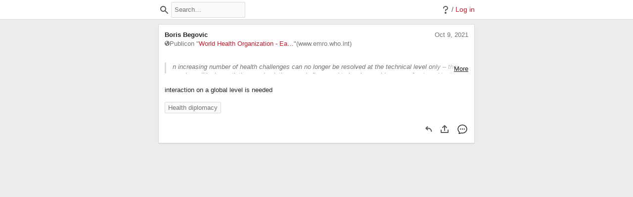

--- FILE ---
content_type: text/html; charset=UTF-8
request_url: https://h.diplomacy.edu/a/biAdgCkrEeyqWSdDo3w_Rg
body_size: 425
content:
<!DOCTYPE html>
<html lang="en">
  <head>
    <meta charset="UTF-8" />
    <meta name="viewport" content="width=device-width,initial-scale=1" />
    <title>Textus</title>
    <meta property="og:title" content="Annotation by borisbATdiplomacy.edu@localhost on World Health Organization - Eastern Mediterranean Region" />
    <meta property="og:description" content="" />
    <meta property="og:image" content="/assets/images/share-image.png" />
    <meta property="og:site_name" content="Hypothes.is" />
    <meta property="og:url" content="https://h.diplomacy.edu/a/biAdgCkrEeyqWSdDo3w_Rg" />
    
  </head>
  <body>
    <hypothesis-app></hypothesis-app>

    <!-- App Configuration !-->
    <script class="js-hypothesis-config" type="application/json">
      {"apiUrl": "https://h.diplomacy.edu/api/", "authDomain": "localhost", "oauthClientId": "2526c2b4-2aa3-11eb-80a0-57b967220836", "rpcAllowedOrigins": "http://localhost:8001 https://localhost:48001"}
    </script>

    <!-- Client boot script !-->
    <script src="https://h.diplomacy.edu:3001/hypothesis"></script>

  </body>
</html>

--- FILE ---
content_type: text/css; charset=UTF-8
request_url: https://h.diplomacy.edu:3001/hypothesis/1.0.0-dummy-version/build/styles/katex.min.css?4218ce
body_size: 26333
content:
@font-face {
  font-family: KaTeX_AMS;
  font-style: normal;
  font-weight: 400;
  src: url(fonts/KaTeX_AMS-Regular.woff2) format("woff2"), url(fonts/KaTeX_AMS-Regular.woff) format("woff"), url(fonts/KaTeX_AMS-Regular.ttf) format("truetype");
}
@font-face {
  font-family: KaTeX_Caligraphic;
  font-style: normal;
  font-weight: 700;
  src: url(fonts/KaTeX_Caligraphic-Bold.woff2) format("woff2"), url(fonts/KaTeX_Caligraphic-Bold.woff) format("woff"), url(fonts/KaTeX_Caligraphic-Bold.ttf) format("truetype");
}
@font-face {
  font-family: KaTeX_Caligraphic;
  font-style: normal;
  font-weight: 400;
  src: url(fonts/KaTeX_Caligraphic-Regular.woff2) format("woff2"), url(fonts/KaTeX_Caligraphic-Regular.woff) format("woff"), url(fonts/KaTeX_Caligraphic-Regular.ttf) format("truetype");
}
@font-face {
  font-family: KaTeX_Fraktur;
  font-style: normal;
  font-weight: 700;
  src: url(fonts/KaTeX_Fraktur-Bold.woff2) format("woff2"), url(fonts/KaTeX_Fraktur-Bold.woff) format("woff"), url(fonts/KaTeX_Fraktur-Bold.ttf) format("truetype");
}
@font-face {
  font-family: KaTeX_Fraktur;
  font-style: normal;
  font-weight: 400;
  src: url(fonts/KaTeX_Fraktur-Regular.woff2) format("woff2"), url(fonts/KaTeX_Fraktur-Regular.woff) format("woff"), url(fonts/KaTeX_Fraktur-Regular.ttf) format("truetype");
}
@font-face {
  font-family: KaTeX_Main;
  font-style: normal;
  font-weight: 700;
  src: url(fonts/KaTeX_Main-Bold.woff2) format("woff2"), url(fonts/KaTeX_Main-Bold.woff) format("woff"), url(fonts/KaTeX_Main-Bold.ttf) format("truetype");
}
@font-face {
  font-family: KaTeX_Main;
  font-style: italic;
  font-weight: 700;
  src: url(fonts/KaTeX_Main-BoldItalic.woff2) format("woff2"), url(fonts/KaTeX_Main-BoldItalic.woff) format("woff"), url(fonts/KaTeX_Main-BoldItalic.ttf) format("truetype");
}
@font-face {
  font-family: KaTeX_Main;
  font-style: italic;
  font-weight: 400;
  src: url(fonts/KaTeX_Main-Italic.woff2) format("woff2"), url(fonts/KaTeX_Main-Italic.woff) format("woff"), url(fonts/KaTeX_Main-Italic.ttf) format("truetype");
}
@font-face {
  font-family: KaTeX_Main;
  font-style: normal;
  font-weight: 400;
  src: url(fonts/KaTeX_Main-Regular.woff2) format("woff2"), url(fonts/KaTeX_Main-Regular.woff) format("woff"), url(fonts/KaTeX_Main-Regular.ttf) format("truetype");
}
@font-face {
  font-family: KaTeX_Math;
  font-style: italic;
  font-weight: 700;
  src: url(fonts/KaTeX_Math-BoldItalic.woff2) format("woff2"), url(fonts/KaTeX_Math-BoldItalic.woff) format("woff"), url(fonts/KaTeX_Math-BoldItalic.ttf) format("truetype");
}
@font-face {
  font-family: KaTeX_Math;
  font-style: italic;
  font-weight: 400;
  src: url(fonts/KaTeX_Math-Italic.woff2) format("woff2"), url(fonts/KaTeX_Math-Italic.woff) format("woff"), url(fonts/KaTeX_Math-Italic.ttf) format("truetype");
}
@font-face {
  font-family: "KaTeX_SansSerif";
  font-style: normal;
  font-weight: 700;
  src: url(fonts/KaTeX_SansSerif-Bold.woff2) format("woff2"), url(fonts/KaTeX_SansSerif-Bold.woff) format("woff"), url(fonts/KaTeX_SansSerif-Bold.ttf) format("truetype");
}
@font-face {
  font-family: "KaTeX_SansSerif";
  font-style: italic;
  font-weight: 400;
  src: url(fonts/KaTeX_SansSerif-Italic.woff2) format("woff2"), url(fonts/KaTeX_SansSerif-Italic.woff) format("woff"), url(fonts/KaTeX_SansSerif-Italic.ttf) format("truetype");
}
@font-face {
  font-family: "KaTeX_SansSerif";
  font-style: normal;
  font-weight: 400;
  src: url(fonts/KaTeX_SansSerif-Regular.woff2) format("woff2"), url(fonts/KaTeX_SansSerif-Regular.woff) format("woff"), url(fonts/KaTeX_SansSerif-Regular.ttf) format("truetype");
}
@font-face {
  font-family: KaTeX_Script;
  font-style: normal;
  font-weight: 400;
  src: url(fonts/KaTeX_Script-Regular.woff2) format("woff2"), url(fonts/KaTeX_Script-Regular.woff) format("woff"), url(fonts/KaTeX_Script-Regular.ttf) format("truetype");
}
@font-face {
  font-family: KaTeX_Size1;
  font-style: normal;
  font-weight: 400;
  src: url(fonts/KaTeX_Size1-Regular.woff2) format("woff2"), url(fonts/KaTeX_Size1-Regular.woff) format("woff"), url(fonts/KaTeX_Size1-Regular.ttf) format("truetype");
}
@font-face {
  font-family: KaTeX_Size2;
  font-style: normal;
  font-weight: 400;
  src: url(fonts/KaTeX_Size2-Regular.woff2) format("woff2"), url(fonts/KaTeX_Size2-Regular.woff) format("woff"), url(fonts/KaTeX_Size2-Regular.ttf) format("truetype");
}
@font-face {
  font-family: KaTeX_Size3;
  font-style: normal;
  font-weight: 400;
  src: url(fonts/KaTeX_Size3-Regular.woff2) format("woff2"), url(fonts/KaTeX_Size3-Regular.woff) format("woff"), url(fonts/KaTeX_Size3-Regular.ttf) format("truetype");
}
@font-face {
  font-family: KaTeX_Size4;
  font-style: normal;
  font-weight: 400;
  src: url(fonts/KaTeX_Size4-Regular.woff2) format("woff2"), url(fonts/KaTeX_Size4-Regular.woff) format("woff"), url(fonts/KaTeX_Size4-Regular.ttf) format("truetype");
}
@font-face {
  font-family: KaTeX_Typewriter;
  font-style: normal;
  font-weight: 400;
  src: url(fonts/KaTeX_Typewriter-Regular.woff2) format("woff2"), url(fonts/KaTeX_Typewriter-Regular.woff) format("woff"), url(fonts/KaTeX_Typewriter-Regular.ttf) format("truetype");
}
.katex {
  text-rendering: auto;
  font: normal 1.21em KaTeX_Main, Times New Roman, serif;
  line-height: 1.2;
  text-indent: 0;
}

.katex * {
  -ms-high-contrast-adjust: none !important;
  border-color: currentColor;
}

.katex .katex-version:after {
  content: "0.16.2";
}

.katex .katex-mathml {
  clip: rect(1px, 1px, 1px, 1px);
  border: 0;
  height: 1px;
  overflow: hidden;
  padding: 0;
  position: absolute;
  width: 1px;
}

.katex .katex-html > .newline {
  display: block;
}

.katex .base {
  position: relative;
  white-space: nowrap;
  width: min-content;
}

.katex .base, .katex .strut {
  display: inline-block;
}

.katex .textbf {
  font-weight: 700;
}

.katex .textit {
  font-style: italic;
}

.katex .textrm {
  font-family: KaTeX_Main;
}

.katex .textsf {
  font-family: KaTeX_SansSerif;
}

.katex .texttt {
  font-family: KaTeX_Typewriter;
}

.katex .mathnormal {
  font-family: KaTeX_Math;
  font-style: italic;
}

.katex .mathit {
  font-family: KaTeX_Main;
  font-style: italic;
}

.katex .mathrm {
  font-style: normal;
}

.katex .mathbf {
  font-family: KaTeX_Main;
  font-weight: 700;
}

.katex .boldsymbol {
  font-family: KaTeX_Math;
  font-style: italic;
  font-weight: 700;
}

.katex .amsrm, .katex .mathbb, .katex .textbb {
  font-family: KaTeX_AMS;
}

.katex .mathcal {
  font-family: KaTeX_Caligraphic;
}

.katex .mathfrak, .katex .textfrak {
  font-family: KaTeX_Fraktur;
}

.katex .mathtt {
  font-family: KaTeX_Typewriter;
}

.katex .mathscr, .katex .textscr {
  font-family: KaTeX_Script;
}

.katex .mathsf, .katex .textsf {
  font-family: KaTeX_SansSerif;
}

.katex .mathboldsf, .katex .textboldsf {
  font-family: KaTeX_SansSerif;
  font-weight: 700;
}

.katex .mathitsf, .katex .textitsf {
  font-family: KaTeX_SansSerif;
  font-style: italic;
}

.katex .mainrm {
  font-family: KaTeX_Main;
  font-style: normal;
}

.katex .vlist-t {
  border-collapse: collapse;
  display: inline-table;
  table-layout: fixed;
}

.katex .vlist-r {
  display: table-row;
}

.katex .vlist {
  display: table-cell;
  position: relative;
  vertical-align: bottom;
}

.katex .vlist > span {
  display: block;
  height: 0;
  position: relative;
}

.katex .vlist > span > span {
  display: inline-block;
}

.katex .vlist > span > .pstrut {
  overflow: hidden;
  width: 0;
}

.katex .vlist-t2 {
  margin-right: -2px;
}

.katex .vlist-s {
  display: table-cell;
  font-size: 1px;
  min-width: 2px;
  vertical-align: bottom;
  width: 2px;
}

.katex .vbox {
  align-items: baseline;
  display: inline-flex;
  flex-direction: column;
}

.katex .hbox {
  width: 100%;
}

.katex .hbox, .katex .thinbox {
  display: inline-flex;
  flex-direction: row;
}

.katex .thinbox {
  max-width: 0;
  width: 0;
}

.katex .msupsub {
  text-align: left;
}

.katex .mfrac > span > span {
  text-align: center;
}

.katex .mfrac .frac-line {
  border-bottom-style: solid;
  display: inline-block;
  width: 100%;
}

.katex .hdashline, .katex .hline, .katex .mfrac .frac-line, .katex .overline .overline-line, .katex .rule, .katex .underline .underline-line {
  min-height: 1px;
}

.katex .mspace {
  display: inline-block;
}

.katex .clap, .katex .llap, .katex .rlap {
  position: relative;
  width: 0;
}

.katex .clap > .inner, .katex .llap > .inner, .katex .rlap > .inner {
  position: absolute;
}

.katex .clap > .fix, .katex .llap > .fix, .katex .rlap > .fix {
  display: inline-block;
}

.katex .llap > .inner {
  right: 0;
}

.katex .clap > .inner, .katex .rlap > .inner {
  left: 0;
}

.katex .clap > .inner > span {
  margin-left: -50%;
  margin-right: 50%;
}

.katex .rule {
  border: 0 solid;
  display: inline-block;
  position: relative;
}

.katex .hline, .katex .overline .overline-line, .katex .underline .underline-line {
  border-bottom-style: solid;
  display: inline-block;
  width: 100%;
}

.katex .hdashline {
  border-bottom-style: dashed;
  display: inline-block;
  width: 100%;
}

.katex .sqrt > .root {
  margin-left: 0.27777778em;
  margin-right: -0.55555556em;
}

.katex .fontsize-ensurer.reset-size1.size1, .katex .sizing.reset-size1.size1 {
  font-size: 1em;
}

.katex .fontsize-ensurer.reset-size1.size2, .katex .sizing.reset-size1.size2 {
  font-size: 1.2em;
}

.katex .fontsize-ensurer.reset-size1.size3, .katex .sizing.reset-size1.size3 {
  font-size: 1.4em;
}

.katex .fontsize-ensurer.reset-size1.size4, .katex .sizing.reset-size1.size4 {
  font-size: 1.6em;
}

.katex .fontsize-ensurer.reset-size1.size5, .katex .sizing.reset-size1.size5 {
  font-size: 1.8em;
}

.katex .fontsize-ensurer.reset-size1.size6, .katex .sizing.reset-size1.size6 {
  font-size: 2em;
}

.katex .fontsize-ensurer.reset-size1.size7, .katex .sizing.reset-size1.size7 {
  font-size: 2.4em;
}

.katex .fontsize-ensurer.reset-size1.size8, .katex .sizing.reset-size1.size8 {
  font-size: 2.88em;
}

.katex .fontsize-ensurer.reset-size1.size9, .katex .sizing.reset-size1.size9 {
  font-size: 3.456em;
}

.katex .fontsize-ensurer.reset-size1.size10, .katex .sizing.reset-size1.size10 {
  font-size: 4.148em;
}

.katex .fontsize-ensurer.reset-size1.size11, .katex .sizing.reset-size1.size11 {
  font-size: 4.976em;
}

.katex .fontsize-ensurer.reset-size2.size1, .katex .sizing.reset-size2.size1 {
  font-size: 0.83333333em;
}

.katex .fontsize-ensurer.reset-size2.size2, .katex .sizing.reset-size2.size2 {
  font-size: 1em;
}

.katex .fontsize-ensurer.reset-size2.size3, .katex .sizing.reset-size2.size3 {
  font-size: 1.16666667em;
}

.katex .fontsize-ensurer.reset-size2.size4, .katex .sizing.reset-size2.size4 {
  font-size: 1.33333333em;
}

.katex .fontsize-ensurer.reset-size2.size5, .katex .sizing.reset-size2.size5 {
  font-size: 1.5em;
}

.katex .fontsize-ensurer.reset-size2.size6, .katex .sizing.reset-size2.size6 {
  font-size: 1.66666667em;
}

.katex .fontsize-ensurer.reset-size2.size7, .katex .sizing.reset-size2.size7 {
  font-size: 2em;
}

.katex .fontsize-ensurer.reset-size2.size8, .katex .sizing.reset-size2.size8 {
  font-size: 2.4em;
}

.katex .fontsize-ensurer.reset-size2.size9, .katex .sizing.reset-size2.size9 {
  font-size: 2.88em;
}

.katex .fontsize-ensurer.reset-size2.size10, .katex .sizing.reset-size2.size10 {
  font-size: 3.45666667em;
}

.katex .fontsize-ensurer.reset-size2.size11, .katex .sizing.reset-size2.size11 {
  font-size: 4.14666667em;
}

.katex .fontsize-ensurer.reset-size3.size1, .katex .sizing.reset-size3.size1 {
  font-size: 0.71428571em;
}

.katex .fontsize-ensurer.reset-size3.size2, .katex .sizing.reset-size3.size2 {
  font-size: 0.85714286em;
}

.katex .fontsize-ensurer.reset-size3.size3, .katex .sizing.reset-size3.size3 {
  font-size: 1em;
}

.katex .fontsize-ensurer.reset-size3.size4, .katex .sizing.reset-size3.size4 {
  font-size: 1.14285714em;
}

.katex .fontsize-ensurer.reset-size3.size5, .katex .sizing.reset-size3.size5 {
  font-size: 1.28571429em;
}

.katex .fontsize-ensurer.reset-size3.size6, .katex .sizing.reset-size3.size6 {
  font-size: 1.42857143em;
}

.katex .fontsize-ensurer.reset-size3.size7, .katex .sizing.reset-size3.size7 {
  font-size: 1.71428571em;
}

.katex .fontsize-ensurer.reset-size3.size8, .katex .sizing.reset-size3.size8 {
  font-size: 2.05714286em;
}

.katex .fontsize-ensurer.reset-size3.size9, .katex .sizing.reset-size3.size9 {
  font-size: 2.46857143em;
}

.katex .fontsize-ensurer.reset-size3.size10, .katex .sizing.reset-size3.size10 {
  font-size: 2.96285714em;
}

.katex .fontsize-ensurer.reset-size3.size11, .katex .sizing.reset-size3.size11 {
  font-size: 3.55428571em;
}

.katex .fontsize-ensurer.reset-size4.size1, .katex .sizing.reset-size4.size1 {
  font-size: 0.625em;
}

.katex .fontsize-ensurer.reset-size4.size2, .katex .sizing.reset-size4.size2 {
  font-size: 0.75em;
}

.katex .fontsize-ensurer.reset-size4.size3, .katex .sizing.reset-size4.size3 {
  font-size: 0.875em;
}

.katex .fontsize-ensurer.reset-size4.size4, .katex .sizing.reset-size4.size4 {
  font-size: 1em;
}

.katex .fontsize-ensurer.reset-size4.size5, .katex .sizing.reset-size4.size5 {
  font-size: 1.125em;
}

.katex .fontsize-ensurer.reset-size4.size6, .katex .sizing.reset-size4.size6 {
  font-size: 1.25em;
}

.katex .fontsize-ensurer.reset-size4.size7, .katex .sizing.reset-size4.size7 {
  font-size: 1.5em;
}

.katex .fontsize-ensurer.reset-size4.size8, .katex .sizing.reset-size4.size8 {
  font-size: 1.8em;
}

.katex .fontsize-ensurer.reset-size4.size9, .katex .sizing.reset-size4.size9 {
  font-size: 2.16em;
}

.katex .fontsize-ensurer.reset-size4.size10, .katex .sizing.reset-size4.size10 {
  font-size: 2.5925em;
}

.katex .fontsize-ensurer.reset-size4.size11, .katex .sizing.reset-size4.size11 {
  font-size: 3.11em;
}

.katex .fontsize-ensurer.reset-size5.size1, .katex .sizing.reset-size5.size1 {
  font-size: 0.55555556em;
}

.katex .fontsize-ensurer.reset-size5.size2, .katex .sizing.reset-size5.size2 {
  font-size: 0.66666667em;
}

.katex .fontsize-ensurer.reset-size5.size3, .katex .sizing.reset-size5.size3 {
  font-size: 0.77777778em;
}

.katex .fontsize-ensurer.reset-size5.size4, .katex .sizing.reset-size5.size4 {
  font-size: 0.88888889em;
}

.katex .fontsize-ensurer.reset-size5.size5, .katex .sizing.reset-size5.size5 {
  font-size: 1em;
}

.katex .fontsize-ensurer.reset-size5.size6, .katex .sizing.reset-size5.size6 {
  font-size: 1.11111111em;
}

.katex .fontsize-ensurer.reset-size5.size7, .katex .sizing.reset-size5.size7 {
  font-size: 1.33333333em;
}

.katex .fontsize-ensurer.reset-size5.size8, .katex .sizing.reset-size5.size8 {
  font-size: 1.6em;
}

.katex .fontsize-ensurer.reset-size5.size9, .katex .sizing.reset-size5.size9 {
  font-size: 1.92em;
}

.katex .fontsize-ensurer.reset-size5.size10, .katex .sizing.reset-size5.size10 {
  font-size: 2.30444444em;
}

.katex .fontsize-ensurer.reset-size5.size11, .katex .sizing.reset-size5.size11 {
  font-size: 2.76444444em;
}

.katex .fontsize-ensurer.reset-size6.size1, .katex .sizing.reset-size6.size1 {
  font-size: 0.5em;
}

.katex .fontsize-ensurer.reset-size6.size2, .katex .sizing.reset-size6.size2 {
  font-size: 0.6em;
}

.katex .fontsize-ensurer.reset-size6.size3, .katex .sizing.reset-size6.size3 {
  font-size: 0.7em;
}

.katex .fontsize-ensurer.reset-size6.size4, .katex .sizing.reset-size6.size4 {
  font-size: 0.8em;
}

.katex .fontsize-ensurer.reset-size6.size5, .katex .sizing.reset-size6.size5 {
  font-size: 0.9em;
}

.katex .fontsize-ensurer.reset-size6.size6, .katex .sizing.reset-size6.size6 {
  font-size: 1em;
}

.katex .fontsize-ensurer.reset-size6.size7, .katex .sizing.reset-size6.size7 {
  font-size: 1.2em;
}

.katex .fontsize-ensurer.reset-size6.size8, .katex .sizing.reset-size6.size8 {
  font-size: 1.44em;
}

.katex .fontsize-ensurer.reset-size6.size9, .katex .sizing.reset-size6.size9 {
  font-size: 1.728em;
}

.katex .fontsize-ensurer.reset-size6.size10, .katex .sizing.reset-size6.size10 {
  font-size: 2.074em;
}

.katex .fontsize-ensurer.reset-size6.size11, .katex .sizing.reset-size6.size11 {
  font-size: 2.488em;
}

.katex .fontsize-ensurer.reset-size7.size1, .katex .sizing.reset-size7.size1 {
  font-size: 0.41666667em;
}

.katex .fontsize-ensurer.reset-size7.size2, .katex .sizing.reset-size7.size2 {
  font-size: 0.5em;
}

.katex .fontsize-ensurer.reset-size7.size3, .katex .sizing.reset-size7.size3 {
  font-size: 0.58333333em;
}

.katex .fontsize-ensurer.reset-size7.size4, .katex .sizing.reset-size7.size4 {
  font-size: 0.66666667em;
}

.katex .fontsize-ensurer.reset-size7.size5, .katex .sizing.reset-size7.size5 {
  font-size: 0.75em;
}

.katex .fontsize-ensurer.reset-size7.size6, .katex .sizing.reset-size7.size6 {
  font-size: 0.83333333em;
}

.katex .fontsize-ensurer.reset-size7.size7, .katex .sizing.reset-size7.size7 {
  font-size: 1em;
}

.katex .fontsize-ensurer.reset-size7.size8, .katex .sizing.reset-size7.size8 {
  font-size: 1.2em;
}

.katex .fontsize-ensurer.reset-size7.size9, .katex .sizing.reset-size7.size9 {
  font-size: 1.44em;
}

.katex .fontsize-ensurer.reset-size7.size10, .katex .sizing.reset-size7.size10 {
  font-size: 1.72833333em;
}

.katex .fontsize-ensurer.reset-size7.size11, .katex .sizing.reset-size7.size11 {
  font-size: 2.07333333em;
}

.katex .fontsize-ensurer.reset-size8.size1, .katex .sizing.reset-size8.size1 {
  font-size: 0.34722222em;
}

.katex .fontsize-ensurer.reset-size8.size2, .katex .sizing.reset-size8.size2 {
  font-size: 0.41666667em;
}

.katex .fontsize-ensurer.reset-size8.size3, .katex .sizing.reset-size8.size3 {
  font-size: 0.48611111em;
}

.katex .fontsize-ensurer.reset-size8.size4, .katex .sizing.reset-size8.size4 {
  font-size: 0.55555556em;
}

.katex .fontsize-ensurer.reset-size8.size5, .katex .sizing.reset-size8.size5 {
  font-size: 0.625em;
}

.katex .fontsize-ensurer.reset-size8.size6, .katex .sizing.reset-size8.size6 {
  font-size: 0.69444444em;
}

.katex .fontsize-ensurer.reset-size8.size7, .katex .sizing.reset-size8.size7 {
  font-size: 0.83333333em;
}

.katex .fontsize-ensurer.reset-size8.size8, .katex .sizing.reset-size8.size8 {
  font-size: 1em;
}

.katex .fontsize-ensurer.reset-size8.size9, .katex .sizing.reset-size8.size9 {
  font-size: 1.2em;
}

.katex .fontsize-ensurer.reset-size8.size10, .katex .sizing.reset-size8.size10 {
  font-size: 1.44027778em;
}

.katex .fontsize-ensurer.reset-size8.size11, .katex .sizing.reset-size8.size11 {
  font-size: 1.72777778em;
}

.katex .fontsize-ensurer.reset-size9.size1, .katex .sizing.reset-size9.size1 {
  font-size: 0.28935185em;
}

.katex .fontsize-ensurer.reset-size9.size2, .katex .sizing.reset-size9.size2 {
  font-size: 0.34722222em;
}

.katex .fontsize-ensurer.reset-size9.size3, .katex .sizing.reset-size9.size3 {
  font-size: 0.40509259em;
}

.katex .fontsize-ensurer.reset-size9.size4, .katex .sizing.reset-size9.size4 {
  font-size: 0.46296296em;
}

.katex .fontsize-ensurer.reset-size9.size5, .katex .sizing.reset-size9.size5 {
  font-size: 0.52083333em;
}

.katex .fontsize-ensurer.reset-size9.size6, .katex .sizing.reset-size9.size6 {
  font-size: 0.5787037em;
}

.katex .fontsize-ensurer.reset-size9.size7, .katex .sizing.reset-size9.size7 {
  font-size: 0.69444444em;
}

.katex .fontsize-ensurer.reset-size9.size8, .katex .sizing.reset-size9.size8 {
  font-size: 0.83333333em;
}

.katex .fontsize-ensurer.reset-size9.size9, .katex .sizing.reset-size9.size9 {
  font-size: 1em;
}

.katex .fontsize-ensurer.reset-size9.size10, .katex .sizing.reset-size9.size10 {
  font-size: 1.20023148em;
}

.katex .fontsize-ensurer.reset-size9.size11, .katex .sizing.reset-size9.size11 {
  font-size: 1.43981481em;
}

.katex .fontsize-ensurer.reset-size10.size1, .katex .sizing.reset-size10.size1 {
  font-size: 0.24108004em;
}

.katex .fontsize-ensurer.reset-size10.size2, .katex .sizing.reset-size10.size2 {
  font-size: 0.28929605em;
}

.katex .fontsize-ensurer.reset-size10.size3, .katex .sizing.reset-size10.size3 {
  font-size: 0.33751205em;
}

.katex .fontsize-ensurer.reset-size10.size4, .katex .sizing.reset-size10.size4 {
  font-size: 0.38572806em;
}

.katex .fontsize-ensurer.reset-size10.size5, .katex .sizing.reset-size10.size5 {
  font-size: 0.43394407em;
}

.katex .fontsize-ensurer.reset-size10.size6, .katex .sizing.reset-size10.size6 {
  font-size: 0.48216008em;
}

.katex .fontsize-ensurer.reset-size10.size7, .katex .sizing.reset-size10.size7 {
  font-size: 0.57859209em;
}

.katex .fontsize-ensurer.reset-size10.size8, .katex .sizing.reset-size10.size8 {
  font-size: 0.69431051em;
}

.katex .fontsize-ensurer.reset-size10.size9, .katex .sizing.reset-size10.size9 {
  font-size: 0.83317261em;
}

.katex .fontsize-ensurer.reset-size10.size10, .katex .sizing.reset-size10.size10 {
  font-size: 1em;
}

.katex .fontsize-ensurer.reset-size10.size11, .katex .sizing.reset-size10.size11 {
  font-size: 1.19961427em;
}

.katex .fontsize-ensurer.reset-size11.size1, .katex .sizing.reset-size11.size1 {
  font-size: 0.20096463em;
}

.katex .fontsize-ensurer.reset-size11.size2, .katex .sizing.reset-size11.size2 {
  font-size: 0.24115756em;
}

.katex .fontsize-ensurer.reset-size11.size3, .katex .sizing.reset-size11.size3 {
  font-size: 0.28135048em;
}

.katex .fontsize-ensurer.reset-size11.size4, .katex .sizing.reset-size11.size4 {
  font-size: 0.32154341em;
}

.katex .fontsize-ensurer.reset-size11.size5, .katex .sizing.reset-size11.size5 {
  font-size: 0.36173633em;
}

.katex .fontsize-ensurer.reset-size11.size6, .katex .sizing.reset-size11.size6 {
  font-size: 0.40192926em;
}

.katex .fontsize-ensurer.reset-size11.size7, .katex .sizing.reset-size11.size7 {
  font-size: 0.48231511em;
}

.katex .fontsize-ensurer.reset-size11.size8, .katex .sizing.reset-size11.size8 {
  font-size: 0.57877814em;
}

.katex .fontsize-ensurer.reset-size11.size9, .katex .sizing.reset-size11.size9 {
  font-size: 0.69453376em;
}

.katex .fontsize-ensurer.reset-size11.size10, .katex .sizing.reset-size11.size10 {
  font-size: 0.83360129em;
}

.katex .fontsize-ensurer.reset-size11.size11, .katex .sizing.reset-size11.size11 {
  font-size: 1em;
}

.katex .delimsizing.size1 {
  font-family: KaTeX_Size1;
}

.katex .delimsizing.size2 {
  font-family: KaTeX_Size2;
}

.katex .delimsizing.size3 {
  font-family: KaTeX_Size3;
}

.katex .delimsizing.size4 {
  font-family: KaTeX_Size4;
}

.katex .delimsizing.mult .delim-size1 > span {
  font-family: KaTeX_Size1;
}

.katex .delimsizing.mult .delim-size4 > span {
  font-family: KaTeX_Size4;
}

.katex .nulldelimiter {
  display: inline-block;
  width: 0.12em;
}

.katex .delimcenter, .katex .op-symbol {
  position: relative;
}

.katex .op-symbol.small-op {
  font-family: KaTeX_Size1;
}

.katex .op-symbol.large-op {
  font-family: KaTeX_Size2;
}

.katex .accent > .vlist-t, .katex .op-limits > .vlist-t {
  text-align: center;
}

.katex .accent .accent-body {
  position: relative;
}

.katex .accent .accent-body:not(.accent-full) {
  width: 0;
}

.katex .overlay {
  display: block;
}

.katex .mtable .vertical-separator {
  display: inline-block;
  min-width: 1px;
}

.katex .mtable .arraycolsep {
  display: inline-block;
}

.katex .mtable .col-align-c > .vlist-t {
  text-align: center;
}

.katex .mtable .col-align-l > .vlist-t {
  text-align: left;
}

.katex .mtable .col-align-r > .vlist-t {
  text-align: right;
}

.katex .svg-align {
  text-align: left;
}

.katex svg {
  fill: currentColor;
  stroke: currentColor;
  fill-rule: nonzero;
  fill-opacity: 1;
  stroke-width: 1;
  stroke-linecap: butt;
  stroke-linejoin: miter;
  stroke-miterlimit: 4;
  stroke-dasharray: none;
  stroke-dashoffset: 0;
  stroke-opacity: 1;
  display: block;
  height: inherit;
  position: absolute;
  width: 100%;
}

.katex svg path {
  stroke: none;
}

.katex img {
  border-style: none;
  max-height: none;
  max-width: none;
  min-height: 0;
  min-width: 0;
}

.katex .stretchy {
  display: block;
  overflow: hidden;
  position: relative;
  width: 100%;
}

.katex .stretchy:after, .katex .stretchy:before {
  content: "";
}

.katex .hide-tail {
  overflow: hidden;
  position: relative;
  width: 100%;
}

.katex .halfarrow-left {
  left: 0;
  overflow: hidden;
  position: absolute;
  width: 50.2%;
}

.katex .halfarrow-right {
  overflow: hidden;
  position: absolute;
  right: 0;
  width: 50.2%;
}

.katex .brace-left {
  left: 0;
  overflow: hidden;
  position: absolute;
  width: 25.1%;
}

.katex .brace-center {
  left: 25%;
  overflow: hidden;
  position: absolute;
  width: 50%;
}

.katex .brace-right {
  overflow: hidden;
  position: absolute;
  right: 0;
  width: 25.1%;
}

.katex .x-arrow-pad {
  padding: 0 0.5em;
}

.katex .cd-arrow-pad {
  padding: 0 0.55556em 0 0.27778em;
}

.katex .mover, .katex .munder, .katex .x-arrow {
  text-align: center;
}

.katex .boxpad {
  padding: 0 0.3em;
}

.katex .fbox, .katex .fcolorbox {
  border: 0.04em solid;
  box-sizing: border-box;
}

.katex .cancel-pad {
  padding: 0 0.2em;
}

.katex .cancel-lap {
  margin-left: -0.2em;
  margin-right: -0.2em;
}

.katex .sout {
  border-bottom-style: solid;
  border-bottom-width: 0.08em;
}

.katex .angl {
  border-right: 0.049em solid;
  border-top: 0.049em solid;
  box-sizing: border-box;
  margin-right: 0.03889em;
}

.katex .anglpad {
  padding: 0 0.03889em;
}

.katex .eqn-num:before {
  content: "(" counter(katexEqnNo) ")";
  counter-increment: katexEqnNo;
}

.katex .mml-eqn-num:before {
  content: "(" counter(mmlEqnNo) ")";
  counter-increment: mmlEqnNo;
}

.katex .mtr-glue {
  width: 50%;
}

.katex .cd-vert-arrow {
  display: inline-block;
  position: relative;
}

.katex .cd-label-left {
  display: inline-block;
  position: absolute;
  right: calc(50% + 0.3em);
  text-align: left;
}

.katex .cd-label-right {
  display: inline-block;
  left: calc(50% + 0.3em);
  position: absolute;
  text-align: right;
}

.katex-display {
  display: block;
  margin: 1em 0;
  text-align: center;
}

.katex-display > .katex {
  display: block;
  text-align: center;
  white-space: nowrap;
}

.katex-display > .katex > .katex-html {
  display: block;
  position: relative;
}

.katex-display > .katex > .katex-html > .tag {
  position: absolute;
  right: 0;
}

.katex-display.leqno > .katex > .katex-html > .tag {
  left: 0;
  right: auto;
}

.katex-display.fleqn > .katex {
  padding-left: 2em;
  text-align: left;
}

body {
  counter-reset: katexEqnNo mmlEqnNo;
}
/*# sourceMappingURL=katex.min.css.map */

--- FILE ---
content_type: application/javascript; charset=utf-8
request_url: https://h.diplomacy.edu:3001/hypothesis
body_size: 14780
content:
(function () {
  'use strict';

  /**
   * Return a parsed `js-hypothesis-config` object from the document, or `{}`.
   *
   * Find all `<script class="js-hypothesis-config">` tags in the given document,
   * parse them as JSON, and return the parsed object.
   *
   * If there are no `js-hypothesis-config` tags in the document then return
   * `{}`.
   *
   * If there are multiple `js-hypothesis-config` tags in the document then merge
   * them into a single returned object (when multiple scripts contain the same
   * setting names, scripts further down in the document override those further
   * up).
   *
   * @param {Document|Element} document - The root element to search.
   */
  function parseJsonConfig(document) {
    /** @type {Record<string, unknown>} */
    var config = {};
    var settingsElements = document.querySelectorAll('script.js-hypothesis-config');

    for (var i = 0; i < settingsElements.length; i++) {
      var settings = void 0;

      try {
        settings = JSON.parse(settingsElements[i].textContent || '');
      } catch (err) {
        console.warn('Could not parse settings from js-hypothesis-config tags', err);
        settings = {};
      }

      Object.assign(config, settings);
    }

    return config;
  }

  /**
   * @typedef SidebarAppConfig
   * @prop {string} assetRoot - The root URL to which URLs in `manifest` are relative
   * @prop {Record<string,string>} manifest -
   *   A mapping from canonical asset path to cache-busted asset path
   * @prop {string} apiUrl
   */

  /**
   * @typedef AnnotatorConfig
   * @prop {string} assetRoot - The root URL to which URLs in `manifest` are relative
   * @prop {string} notebookAppUrl - The URL of the sidebar's notebook
   * @prop {string} sidebarAppUrl - The URL of the sidebar's HTML page
   * @prop {Record<string,string>} manifest -
   *   A mapping from canonical asset path to cache-busted asset path
   */

  /**
   * @typedef {Window & { PDFViewerApplication?: object }} MaybePDFWindow
   */

  /**
   * Mark an element as having been added by the boot script.
   *
   * This marker is later used to know which elements to remove when unloading
   * the client.
   *
   * @param {HTMLElement} el
   */
  function tagElement(el) {
    el.setAttribute('data-hypothesis-asset', '');
  }
  /**
   * @param {Document} doc
   * @param {string} href
   */


  function injectStylesheet(doc, href) {
    var link = doc.createElement('link');
    link.rel = 'stylesheet';
    link.type = 'text/css';
    link.href = href;
    tagElement(link);
    doc.head.appendChild(link);
  }
  /**
   * @param {Document} doc
   * @param {string} src - The script URL
   * @param {object} options
   *   @param {boolean} [options.esModule] - Whether to load the script as an ES module
   *   @param {boolean} [options.forceReload] - Whether to force re-evaluation of an ES module script
   */


  function injectScript(doc, src) {
    var _ref = arguments.length > 2 && arguments[2] !== undefined ? arguments[2] : {},
        _ref$esModule = _ref.esModule,
        esModule = _ref$esModule === void 0 ? true : _ref$esModule,
        _ref$forceReload = _ref.forceReload,
        forceReload = _ref$forceReload === void 0 ? false : _ref$forceReload;

    var script = doc.createElement('script');

    if (esModule) {
      script.type = 'module';
    }

    if (forceReload) {
      // Module scripts are only evaluated once per URL in a document. Adding
      // a dynamic fragment forces re-evaluation without breaking browser or CDN
      // caching of the script, as a query string would do.
      //
      // See examples in https://html.spec.whatwg.org/multipage/webappapis.html#integration-with-the-javascript-module-system
      src += "#ts=".concat(Date.now());
    }

    script.src = src; // Set 'async' to false to maintain execution order of scripts.
    // See https://developer.mozilla.org/en-US/docs/Web/HTML/Element/script

    script.async = false;
    tagElement(script);
    doc.head.appendChild(script);
  }
  /**
   * @param {Document} doc
   * @param {string} rel
   * @param {'html'|'javascript'} type
   * @param {string} url
   */


  function injectLink(doc, rel, type, url) {
    var link = doc.createElement('link');
    link.rel = rel;
    link.href = url;
    link.type = "application/annotator+".concat(type);
    tagElement(link);
    doc.head.appendChild(link);
  }
  /**
   * Preload a URL using a `<link rel="preload" as="<type>" ...>` element
   *
   * This can be used to preload an API request or other resource which we know
   * that the client will load.
   *
   * @param {Document} doc
   * @param {string} type - Type of resource
   * @param {string} url
   */


  function preloadURL(doc, type, url) {
    var link = doc.createElement('link');
    link.rel = 'preload';
    link.as = type;
    link.href = url; // If this is a resource that we are going to read the contents of, then we
    // need to make a cross-origin request. For other types, use a non cross-origin
    // request which returns a response that is opaque.

    if (type === 'fetch') {
      link.crossOrigin = 'anonymous';
    }

    tagElement(link);
    doc.head.appendChild(link);
  }
  /**
   * @param {SidebarAppConfig|AnnotatorConfig} config
   * @param {string} path
   */


  function assetURL(config, path) {
    return config.assetRoot + 'build/' + config.manifest[path];
  }
  /**
   * Bootstrap the Hypothesis client.
   *
   * This triggers loading of the necessary resources for the client
   *
   * @param {Document} doc
   * @param {AnnotatorConfig} config
   */


  function bootHypothesisClient(doc, config) {
    // Detect presence of Hypothesis in the page
    var appLinkEl = doc.querySelector('link[type="application/annotator+html"]');

    if (appLinkEl) {
      return;
    } // Register the URL of the sidebar app which the Hypothesis client should load.
    // The <link> tag is also used by browser extensions etc. to detect the
    // presence of the Hypothesis client on the page.


    injectLink(doc, 'sidebar', 'html', config.sidebarAppUrl); // Register the URL of the notebook app which the Hypothesis client should load.

    injectLink(doc, 'notebook', 'html', config.notebookAppUrl); // Preload the styles used by the shadow roots of annotator UI elements.

    preloadURL(doc, 'style', assetURL(config, 'styles/annotator.css')); // Register the URL of the annotation client which is currently being used to drive
    // annotation interactions.

    injectLink(doc, 'hypothesis-client', 'javascript', config.assetRoot + 'build/boot.js');
    var scripts = ['scripts/annotator.bundle.js'];

    for (var _i = 0, _scripts = scripts; _i < _scripts.length; _i++) {
      var path = _scripts[_i];
      var url = assetURL(config, path);
      injectScript(doc, url, {
        esModule: false
      });
    }

    var styles = [];

    if (
    /** @type {MaybePDFWindow} */
    window.PDFViewerApplication !== undefined) {
      styles.push('styles/pdfjs-overrides.css');
    }

    styles.push('styles/highlights.css');

    for (var _i2 = 0, _styles = styles; _i2 < _styles.length; _i2++) {
      var _path = _styles[_i2];

      var _url = assetURL(config, _path);

      injectStylesheet(doc, _url);
    }
  }
  /**
   * Bootstrap the sidebar application which displays annotations.
   *
   * @param {Document} doc
   * @param {SidebarAppConfig} config
   */

  function bootSidebarApp(doc, config) {
    // Preload `/api/` and `/api/links` API responses.
    preloadURL(doc, 'fetch', config.apiUrl);
    preloadURL(doc, 'fetch', config.apiUrl + 'links');
    var scripts = ['scripts/sidebar.bundle.js'];

    for (var _i3 = 0, _scripts2 = scripts; _i3 < _scripts2.length; _i3++) {
      var path = _scripts2[_i3];
      var url = assetURL(config, path);
      injectScript(doc, url, {
        esModule: true
      });
    }

    var styles = ['styles/katex.min.css', 'styles/sidebar.css'];

    for (var _i4 = 0, _styles2 = styles; _i4 < _styles2.length; _i4++) {
      var _path2 = _styles2[_i4];

      var _url2 = assetURL(config, _path2);

      injectStylesheet(doc, _url2);
    }
  }

  /**
   * Extract the protocol and hostname (ie. host without port) from the URL.
   *
   * We don't use the URL constructor here because IE and early versions of Edge
   * do not support it and this code runs early in the life of the app before any
   * polyfills can be loaded.
   *
   * @param {string} url
   */
  function extractOrigin(url) {
    var match = url.match(/(https?):\/\/([^:/]+)/);

    if (!match) {
      return null;
    }

    return {
      protocol: match[1],
      hostname: match[2]
    };
  }

  function currentScriptOrigin() {
    var document_ = arguments.length > 0 && arguments[0] !== undefined ? arguments[0] : document;
    var scriptEl =
    /** @type {HTMLScriptElement|null} */
    document_.currentScript;

    if (!scriptEl) {
      // Function was called outside of initial script execution.
      return null;
    }

    return extractOrigin(scriptEl.src);
  }
  /**
   * Replace references to `current_host` and `current_scheme` URL template
   * parameters with the corresponding elements of the current script URL.
   *
   * During local development, there are cases when the client/h needs to be accessed
   * from a device or VM that is not the system where the development server is
   * running. In that case, all references to `localhost` need to be replaced
   * with the IP/hostname of the dev server.
   *
   * @param {string} url
   * @param {Document} document_
   */


  function processUrlTemplate(url) {
    var document_ = arguments.length > 1 && arguments[1] !== undefined ? arguments[1] : document;

    if (url.indexOf('{') === -1) {
      // Not a template. This should always be the case in production.
      return url;
    }

    var origin = currentScriptOrigin(document_);

    if (origin) {
      url = url.replace('{current_host}', origin.hostname);
      url = url.replace('{current_scheme}', origin.protocol);
    } else {
      throw new Error('Could not process URL template because script origin is unknown');
    }

    return url;
  }

  /**
   * Run a series of representative feature tests to see if the browser is new
   * enough to support Hypothesis.
   *
   * We use feature tests to try to avoid false negatives, accepting some risk of
   * false positives due to the host page having loaded polyfills for APIs in order
   * to support older browsers.
   *
   * @return {boolean}
   */
  function isBrowserSupported() {
    // Checks that return a truthy value if they succeed and throw or return
    // a falsey value if they fail.
    var checks = [// ES APIs.
    function () {
      return Promise.resolve();
    }, function () {
      return new Map();
    }, // DOM API checks for frequently-used APIs.
    function () {
      return new URL(document.location.href);
    }, // URL constructor.
    function () {
      return new Request('https://hypothes.is');
    }, // Part of the `fetch` API.
    function () {
      return Element.prototype.attachShadow;
    }, // CSS feature checks
    function () {
      return CSS.supports('display: grid');
    }, // DOM API checks for less frequently-used APIs.
    // These are less likely to have been polyfilled by the host page.
    function () {
      document.evaluate('/html/body', document, // These arguments are optional in the spec but required in Edge Legacy.
      null
      /* namespaceResolver */
      , XPathResult.ANY_TYPE, null
      /* result */
      );
      return true;
    }];

    try {
      return checks.every(function (check) {
        return check();
      });
    } catch (err) {
      return false;
    }
  }

  var manifest = {
  	"styles/annotator.css": "styles/annotator.css?c30157",
  	"styles/annotator.css.map": "styles/annotator.css.map?8f0ac1",
  	"styles/highlights.css": "styles/highlights.css?91c591",
  	"styles/highlights.css.map": "styles/highlights.css.map?3a3308",
  	"styles/katex.min.css": "styles/katex.min.css?4218ce",
  	"styles/katex.min.css.map": "styles/katex.min.css.map?3bd978",
  	"styles/pdfjs-overrides.css": "styles/pdfjs-overrides.css?ee0c9a",
  	"styles/pdfjs-overrides.css.map": "styles/pdfjs-overrides.css.map?1269dd",
  	"styles/sidebar.css": "styles/sidebar.css?84f939",
  	"styles/sidebar.css.map": "styles/sidebar.css.map?bc64d5",
  	"styles/ui-playground.css": "styles/ui-playground.css?96adc3",
  	"styles/ui-playground.css.map": "styles/ui-playground.css.map?442d14",
  	"scripts/annotator.bundle.js": "scripts/annotator.bundle.js?a2d614",
  	"scripts/ui-playground.bundle.js": "scripts/ui-playground.bundle.js?c86172",
  	"scripts/annotator.bundle.js.map": "scripts/annotator.bundle.js.map?cf77bd",
  	"scripts/ui-playground.bundle.js.map": "scripts/ui-playground.bundle.js.map?5d1695",
  	"scripts/sidebar.bundle.js": "scripts/sidebar.bundle.js?f7cd3d",
  	"scripts/sidebar.bundle.js.map": "scripts/sidebar.bundle.js.map?fe3dca"
  };

  // This is the main entry point for the Hypothesis client in the host page
  /**
   * @typedef {import('./boot').AnnotatorConfig} AnnotatorConfig
   * @typedef {import('./boot').SidebarAppConfig} SidebarAppConfig
   */

  if (isBrowserSupported()) {
    var config =
    /** @type {AnnotatorConfig|SidebarAppConfig} */
    parseJsonConfig(document);
    var assetRoot = processUrlTemplate(config.assetRoot || '{current_scheme}://{current_host}:3001/hypothesis/1.0.0-dummy-version/'); // Check whether this is the sidebar app (indicated by the presence of a
    // `<hypothesis-app>` element) and load the appropriate part of the client.

    if (document.querySelector('hypothesis-app')) {
      var sidebarConfig =
      /** @type {SidebarAppConfig} */
      config;
      bootSidebarApp(document, {
        assetRoot: assetRoot,
        manifest: manifest,
        apiUrl: sidebarConfig.apiUrl
      });
    } else {
      var annotatorConfig =
      /** @type {AnnotatorConfig} */
      config;
      var notebookAppUrl = processUrlTemplate(annotatorConfig.notebookAppUrl || 'https://h.diplomacy.edu/notebook');
      var sidebarAppUrl = processUrlTemplate(annotatorConfig.sidebarAppUrl || 'https://h.diplomacy.edu/app.html');
      bootHypothesisClient(document, {
        assetRoot: assetRoot,
        manifest: manifest,
        notebookAppUrl: notebookAppUrl,
        sidebarAppUrl: sidebarAppUrl
      });
    }
  } else {
    // Show a "quiet" warning to avoid being disruptive on non-Hypothesis sites
    // that embed the client.
    //
    // In Via or when using the bookmarklet we could show something louder.
    console.warn('The Hypothesis annotation tool is not supported in this browser. See https://web.hypothes.is/help/which-browsers-are-supported-by-hypothesis/.');
  }

})();
